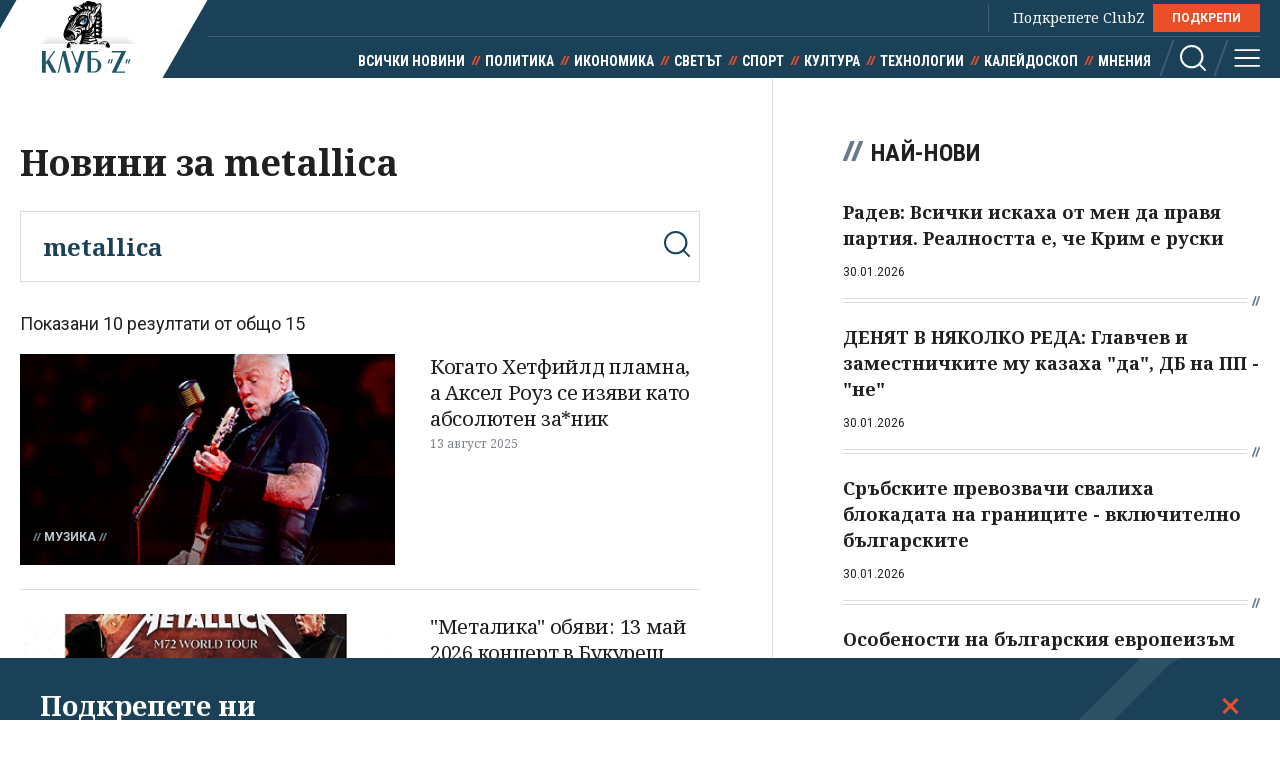

--- FILE ---
content_type: text/html; charset=utf-8
request_url: https://clubz.bg/kluchovi-dumi?tag=metallica&p=0
body_size: 9091
content:
<!DOCTYPE html>
<html lang="bg">
  <head>
    <meta charset="utf-8">
     
      <title>Ключови думи metallica - Клуб 'Z'</title>
      <meta http-equiv="X-UA-Compatible" content="IE=edge">
    <meta name="viewport" content="width=device-width, initial-scale=1">
    <meta name="description" content="Ключови думи metallica в Клуб 'Z'.">
    <link rel="canonical" href="https://clubz.bg/kluchovi-dumi?tag=metallica">
    <meta name="robots" content="index, follow">
    <meta property="og:type" content="article"/>
    <meta property="og:url" content="https://clubz.bg/kluchovi-dumi?tag=metallica">
    <meta property="og:title" content="Ключови думи">
    <meta property="og:description" content="Ключови думи metallica в Клуб 'Z'.">
    <meta property="og:image" content="/img/image.empty.gif">
    <meta property="fb:app_id" content="430156924250461">
    <meta name="facebook-domain-verification" content="g61j35emk89k7aggbrw4gsl4h462sw" />
    <meta name="twitter:card" content="summary_large_image"/>
		<meta name="twitter:site" content="@clubz_bg"/>
		<meta name="twitter:title" content="Ключови думи">
		<meta name="twitter:description" content="Ключови думи metallica в Клуб 'Z'.">
		<meta name="twitter:creator" content="@clubz_bg"/>
		<meta property="twitter:url" content="https://clubz.bg/kluchovi-dumi?tag=metallica" />
		<meta name="twitter:image" content="https://clubz.bg/img/image.empty.gif"/>
    <link rel="preconnect" href="https://fonts.googleapis.com">
    <link rel="preconnect" href="https://fonts.gstatic.com" crossorigin>
    <link href="https://fonts.googleapis.com/css2?family=Noto+Serif:ital,wght@0,400;0,700;1,400&family=Roboto+Condensed:wght@400;700&family=Roboto:wght@400;600;700&display=swap" rel="stylesheet">
    <link rel="stylesheet" href="/assets/css/styles.css?v=27">
    <link rel="stylesheet" href="/dom/clubz.css?v=27">
    <script type="text/javascript" src="/dom/clubz.js?v=27" async=""></script>
    <script async src="https://securepubads.g.doubleclick.net/tag/js/gpt.js"></script>
          <script type="text/javascript">
        window.googletag = window.googletag || {cmd: []};
          googletag.cmd.push(function() {

              const clubzMappingLeaderboard = googletag.sizeMapping()
              .addSize([992, 0], [[1000, 300], [728, 90], [940, 90], [970, 250], [940, 200], [940, 220],])
              .addSize([767, 0], [[336, 120], [320, 100], [336, 100], [336, 280], [320, 50], [300, 100], [300, 50]])
              .addSize([0, 0], [[336, 120], [320, 100], [336, 100], [336, 280], [320, 50], [300, 100], [300, 50]])
              .build();
              const clubzMappingArticle = googletag.sizeMapping()
              .addSize([992, 0], [[750, 300], [750, 200]])
              .addSize([767, 0], [[750, 300], [750, 200]])
              .addSize([0, 0], [])
              .build();

              googletag.defineSlot('/149508300/ClubZ/ClubZ_ip_bottom-article', [[750, 300], [750, 200]], 'div-gpt-ad-1687952888758-0').defineSizeMapping(clubzMappingArticle).addService(googletag.pubads());
              googletag.defineSlot('/149508300/ClubZ/ClubZ_ip_lb_top', [[320, 50], [1000, 300], [970, 250], [728, 90], [940, 90], [940, 200], [940, 220], [300, 100], [300, 50], [320, 100]], 'div-gpt-ad-1687952941261-0').defineSizeMapping(clubzMappingLeaderboard).addService(googletag.pubads());
              googletag.defineSlot('/149508300/ClubZ/ClubZ_ip_Native_article', [10, 30], 'div-gpt-ad-1687953007193-0').addService(googletag.pubads());
              googletag.defineSlot('/149508300/ClubZ/ClubZ_ip_rect_3rd', [[300, 250], [336, 280], [300, 600]], 'div-gpt-ad-1687953057163-0').addService(googletag.pubads());
              googletag.defineSlot('/149508300/ClubZ/ClubZ_ip_rect_second', [[300, 250], [336, 280], [300, 600]], 'div-gpt-ad-1687953094102-0').addService(googletag.pubads());
              googletag.defineSlot('/149508300/ClubZ/ClubZ_ip_rect_top', [[300, 250], [336, 280], [300, 600]], 'div-gpt-ad-1687953133983-0').addService(googletag.pubads());
              googletag.defineSlot('/149508300/ClubZ/ClubZ_ip_toplayer', [[320, 480], [800, 600]], 'div-gpt-ad-1687953177240-0').addService(googletag.pubads());
              googletag.defineSlot('/149508300/ClubZ/ClubZ_smart_ip_Anchor', [[320, 100], [300, 50], [300, 100], [320, 50]], 'div-gpt-ad-1687953300804-0').addService(googletag.pubads());


              googletag.pubads().enableSingleRequest();
              googletag.pubads().collapseEmptyDivs();
              googletag.enableServices();
          });
      </script>
        <!--script>
    (function(w, d, s, l, i) {
      w[l] = w[l] || [];
      w[l].push({
        'gtm.start': new Date().getTime(),
        event: 'gtm.js'
      });
      var f = d.getElementsByTagName(s)[0],
        j = d.createElement(s),
        dl = l != 'dataLayer' ? '&l=' + l : '';
      j.async = true;
      j.src = 'https://www.googletagmanager.com/gtm.js?id=' + i + dl;
      f.parentNode.insertBefore(j, f);
    })(window, document, 'script', 'dataLayer', 'GTM-11111111');
    </script-->
    <script async src="https://www.googletagmanager.com/gtag/js?id=G-16BY5CHYNB"></script>
    <script>
      window.dataLayer = window.dataLayer || [];
      function gtag(){dataLayer.push(arguments);}
      gtag('js', new Date());
      gtag('config', 'G-16BY5CHYNB');
    </script>
    <script async src="https://www.googletagmanager.com/gtag/js?id=UA-48529388-1"></script>
    <script>
      window.dataLayer = window.dataLayer || [];
      function gtag(){dataLayer.push(arguments);}
      gtag('js', new Date());
      gtag('config', 'UA-48529388-1');
    </script>
    <!--script type="text/javascript">
		var w2g = w2g || {};
        w2g.cmd = w2g.cmd || [];
		w2g.hostname = 'clubz.bg';
	    var script = document.createElement('script');
        script.setAttribute('src', '//lib.wtg-ads.com/lib.min.js');
        script.setAttribute('async', true);
        document.querySelector('head').appendChild(script);
        w2g.cmd.push(function() {
    		w2g.run();
		});
    </script--> 
    <script type="application/ld+json">
    {
    "@context": "https:\/\/schema.org",
    "@type": "NewsMediaOrganization",
    "name": "Клуб Зебра Медия",
    "url": "https:\/\/clubz.bg",
    "logo": "https:\/\/clubz.bg\/assets\/images\/logo.svg"
}
    </script>
    <!--script type="text/javascript" src="https://lib.wtg-ads.com/lib.min.js" async=""></script-->
    <!--script src="/dom/quantcast.choice.js" async></script-->
    <script id="mcjs">!function(c,h,i,m,p){m=c.createElement(h),p=c.getElementsByTagName(h)[0],m.async=1,m.src=i,p.parentNode.insertBefore(m,p)}(document,"script","https://chimpstatic.com/mcjs-connected/js/users/c1c168a64c2413ab2c6cf2660/7c159756d7e88042ae2d2e690.js");</script>
  </head>
  <body>
    <noscript><iframe src="https://www.googletagmanager.com/ns.html?id=GTM-NN2HJGH" height="0" width="0" style="display:none;visibility:hidden"></iframe></noscript>
    <div class="global-inner-wrapper">
    <!-- ClubZ_ip_toplayer -->
    <div id='div-gpt-ad-1687953177240-0'>
      <script>
        googletag.cmd.push(function() { googletag.display('div-gpt-ad-1687953177240-0'); });
      </script>
    </div>
      <div id="desktop-mobile-pushdown"></div>
      <header class="page-header">
        <div class="inner-wrapper">
          <a href="/" class="logo">
            <img width="179" height="100" src="/assets/images/logo.svg" alt="Клуб 'Z'">
          </a>
          <div class="header-right">
            <a class="all-news" href="/news">Всички новини</a>
            <div class="main-menu">
              <ul class="top-menu">
                <!--li><a href="">Вход</a></li-->
                <!--li><a href="">Регистрация</a></li-->
                <li class="support-clubz">Подкрепете ClubZ <a href="/podkrepete-ni" class="btn">ПОДКРЕПИ</a></li>
 		              </ul>
              <ul class="bottom-menu">
		                <li><a href="/news" target="_self" title="Всички новини">Всички новини</a></li>
		                <li><a href="/category/1" target="_self" title="Политика">Политика</a></li>
		                <li><a href="/category/2" target="_self" title="Икономика">Икономика</a></li>
		                <li><a href="/category/3" target="_self" title="Светът">Светът</a></li>
		                <li><a href="/category/4" target="_self" title="Спорт">Спорт</a></li>
		                <li><a href="/category/5" target="_self" title="Култура">Култура</a></li>
		                <li><a href="/category/7" target="_self" title="Технологии">Технологии</a></li>
		                <li><a href="/category/6" target="_self" title="Калейдоскоп">Калейдоскоп</a></li>
		                <li><a href="/category/8" target="_self" title="Мнения">Мнения</a></li>
		                  <li class="header-options">
                    <div class="search-wrapper">
                      <a class="search">
                        <svg class="icon" width="26" height="26" viewBox="0 0 26 26">
                          <use href="/assets/images/defs/svg/sprite.defs.svg#icon_search_26px"></use>
                        </svg>
                      </a>
                      <form class="search-form" action="/search" method="get">
                        <input type="text" name="q" placeholder="Какво търсиш">
                        <input type="submit" value="">
                        <svg class="icon icon-search" width="26" height="26" viewBox="0 0 26 26">
                          <use href="/assets/images/defs/svg/sprite.defs.svg#icon_search_26px"></use>
                        </svg>
                        <svg class="icon close-search" width="15" height="15" viewBox="0 0 15 15">
                          <use href="/assets/images/defs/svg/sprite.defs.svg#close"></use>
                        </svg>
                      </form>
                    </div>
                    <div>
                      <a class="hamburger-btn">
                        <svg class="icon" width="26" height="26" viewBox="0 0 26 26">
                          <use href="/assets/images/defs/svg/sprite.defs.svg#icon_menu_26px"></use>
                        </svg>
                      </a>
                    </div>
                  </li>
              </ul>
            </div>
          </div>
        </div>
      </header>
      <nav class="hidden-menu-wrapper">
        <a class="close-menu">
          <svg class="icon" width="21" height="21" viewBox="0 0 21 21">
            <use href="/assets/images/defs/svg/sprite.defs.svg#close"></use>
          </svg>
        </a>
        <ul class="hidden-menu">
 					<li><a href="/news" target="_self" title="Всички новини">Всички новини</a></li>
			<ul class="sub-menu">
					</ul>
					<li><a href="/category/1" target="_self" title="Политика">Политика</a></li>
			<ul class="sub-menu">
						<li><a href="/category/50" target="_self" title="Образование">Образование</a></li>
						<li><a href="/category/49" target="_self" title="Закон и ред">Закон и ред</a></li>
						<li><a href="/category/48" target="_self" title="Здравеопазване">Здравеопазване</a></li>
						<li><a href="/category/47" target="_self" title="Социална">Социална</a></li>
					</ul>
					<li><a href="/category/2" target="_self" title="Икономика">Икономика</a></li>
			<ul class="sub-menu">
						<li><a href="/category/81777" target="_self" title="Туризъм">Туризъм</a></li>
						<li><a href="/category/51" target="_self" title="Бизнес">Бизнес</a></li>
						<li><a href="/category/52" target="_self" title="Финанси">Финанси</a></li>
						<li><a href="/category/53" target="_self" title="Екология">Екология</a></li>
					</ul>
					<li><a href="/category/3" target="_self" title="Светът">Светът</a></li>
			<ul class="sub-menu">
						<li><a href="/category/54" target="_self" title="Брюксел">Брюксел</a></li>
						<li><a href="/category/81780" target="_self" title="Войната">Войната</a></li>
					</ul>
					<li><a href="/category/4" target="_self" title="Спорт">Спорт</a></li>
			<ul class="sub-menu">
						<li><a href="/category/55" target="_self" title="Футбол БГ">Футбол БГ</a></li>
						<li><a href="/category/56" target="_self" title="Футбол свят">Футбол свят</a></li>
						<li><a href="/category/57" target="_self" title="Всички">Всички</a></li>
					</ul>
					<li><a href="/category/5" target="_self" title="Култура">Култура</a></li>
			<ul class="sub-menu">
						<li><a href="/category/58" target="_self" title="Филми">Филми</a></li>
						<li><a href="/category/59" target="_self" title="Театър">Театър</a></li>
						<li><a href="/category/60" target="_self" title="Музика">Музика</a></li>
						<li><a href="/category/61" target="_self" title="Литература">Литература</a></li>
					</ul>
					<li><a href="/category/7" target="_self" title="Технологии">Технологии</a></li>
			<ul class="sub-menu">
						<li><a href="/category/66" target="_self" title="Наука">Наука</a></li>
						<li><a href="/category/65" target="_self" title="Интернет">Интернет</a></li>
						<li><a href="/category/64" target="_self" title="Коли">Коли</a></li>
					</ul>
					<li><a href="/category/6" target="_self" title="Калейдоскоп">Калейдоскоп</a></li>
			<ul class="sub-menu">
						<li><a href="/category/63" target="_self" title="Животът">Животът</a></li>
						<li><a href="/category/62" target="_self" title="Любопитно">Любопитно</a></li>
						<li><a href="/minalo" target="_self" title="Минало">Минало</a></li>
					</ul>
					<li><a href="/category/8" target="_self" title="Мнения">Мнения</a></li>
			<ul class="sub-menu">
						<li><a href="/category/69" target="_self" title="Интервюта">Интервюта</a></li>
						<li><a href="/category/68" target="_self" title="Коментари">Коментари</a></li>
						<li><a href="/category/67" target="_self" title="Анализи">Анализи</a></li>
						<li><a href="/feiletonat" target="_self" title="Фейлетонът">Фейлетонът</a></li>
						<li><a href="/dnevnikat-na-edna-harkivchanka" target="_self" title="Дневникът на една харкивчанка">Дневникът на една харкивчанка</a></li>
					</ul>
		          	<!--li><a href="">Вход</a></li-->
          	<!--li><a href="">Регистрация</a></li-->
          	<!--li class="support-clubz"><a href="">Подкрепете ClubZ</a> <a href="" class="btn">ПОДКРЕПИ</a></li-->
          	<li>
            <form class="search-form" action="/search" method="get">
              <input type="text" name="q" value="" placeholder="Какво търсиш">
              <input type="submit" value="">
              <svg class="icon icon-search" width="26" height="26" viewBox="0 0 26 26">
                <use href="/assets/images/defs/svg/sprite.defs.svg#icon_search_26px"></use>
              </svg>
            </form>
          </li>
        </ul>
      </nav>
      <div class="global-overlay"></div>
      <div id="fb-root"></div>
      <script async defer crossorigin="anonymous" src="https://connect.facebook.net/en_US/sdk.js#xfbml=1&version=v21.0"></script>
        <script type="application/ld+json">
        {
    "@context": "https:\/\/schema.org\/",
    "@type": "BreadcrumbList",
    "itemListElement": [
        {
            "@type": "ListItem",
            "position": 1,
            "name": "Начало",
            "item": "https:\/\/clubz.bg"
        },
        {
            "@type": "ListItem",
            "position": 2,
            "name": "Ключови думи"
        }
    ]
}
      </script>
          <div class="inner-wrapper">
    <div class="main-layout bordered-layout">
      <section class="main-column">
        <div class="section">
          <h1>Новини за metallica</h1>
          <form class="search-form bigger" action="/kluchovi-dumi" method="get">
            <input type="text" name="tag" placeholder="Какво търсиш" value="metallica">
            <input type="submit" value="">
            <svg class="icon icon-search" width="26" height="26" viewBox="0 0 26 26">
              <use href="assets/images/defs/svg/sprite.defs.svg#icon_search_26px"></use>
            </svg>
          </form>
          <h3 class="search-results">Показани 10 резултати от общо 15</h3>
 	 	      <article class="article-block horizontal-article">
            <a href="/164698" class="img-wrapper">
	          <picture>
                <img width="335" height="188" src="/media/126/0c9ee4eedc0c45308e96a1bde7b792dc-0-46e176187baa4bdca98054563eff9b3f.s.webp" srcset="/media/126/0c9ee4eedc0c45308e96a1bde7b792dc-0-46e176187baa4bdca98054563eff9b3f.d.webp 2x" alt="Когато Хетфийлд пламна, а Аксел Роуз се изяви като абсолютен за*ник" loading="lazy">
              </picture>
            </a>
            <div class="text-wrapper">
                  <a href="category/60" class="category">Музика</a>
	              <h2>
                <a href="/164698">Когато Хетфийлд пламна, а Аксел Роуз се изяви като абсолютен за*ник</a>
              </h2>
                  <span class="date">13 август 2025</span>
	            </div>
          </article>
	 	      <article class="article-block horizontal-article">
            <a href="/161998" class="img-wrapper">
	          <picture>
                <img width="335" height="188" src="/media/122/oshkstkst.s.webp" srcset="/media/122/oshkstkst.d.webp 2x" alt=""Металика" обяви: 13 май 2026 концерт в Букурещ (ПЪЛЕН СПИСЪК)" loading="lazy">
              </picture>
            </a>
            <div class="text-wrapper">
                  <a href="category/60" class="category">Музика</a>
	              <h2>
                <a href="/161998">"Металика" обяви: 13 май 2026 концерт в Букурещ (ПЪЛЕН СПИСЪК)</a>
              </h2>
                  <span class="date">22 май 2025</span>
	            </div>
          </article>
	 	      <article class="article-block horizontal-article">
            <a href="/149032" class="img-wrapper">
	          <picture>
                <img width="335" height="188" src="/media/105/bdeb6874d63a40ce81811ae137e87ff5-0-c1d933cfe00149739f4e0c2e62f8cf4f.s.webp" srcset="/media/105/bdeb6874d63a40ce81811ae137e87ff5-0-c1d933cfe00149739f4e0c2e62f8cf4f.d.webp 2x" alt="Искат почти $ 7 млн. за къщата в Дания, в която е отраснал Ларс Улрих (ВИДЕО)" loading="lazy">
              </picture>
            </a>
            <div class="text-wrapper">
                  <a href="category/6" class="category">Калейдоскоп</a>
	              <h2>
                <a href="/149032">Искат почти $ 7 млн. за къщата в Дания, в която е отраснал Ларс Улрих (ВИДЕО)</a>
              </h2>
                  <span class="date">22 април 2024</span>
	            </div>
          </article>
	 	      <article class="article-block horizontal-article">
            <a href="/139792" class="img-wrapper">
	          <picture>
                <img width="335" height="188" src="/media/094/038-james-hetfield.s.webp" srcset="/media/094/038-james-hetfield.d.webp 2x" alt="Най-добрият ритъм китарист на света, с глас като инструмент" loading="lazy">
              </picture>
            </a>
            <div class="text-wrapper">
                  <a href="category/5" class="category">Култура</a>
	              <h2>
                <a href="/139792">Най-добрият ритъм китарист на света, с глас като инструмент</a>
              </h2>
                  <span class="date">03 август 2023</span>
	            </div>
          </article>
	 	      <article class="article-block horizontal-article">
            <a href="/133636" class="img-wrapper">
	          <picture>
                <img width="335" height="188" src="/media/086/metalika-2023.s.webp" srcset="/media/086/metalika-2023.d.webp 2x" alt="“Ако тъмнината имаше син”. Вижте третия нов сингъл на Metallica (ВИДЕО)" loading="lazy">
              </picture>
            </a>
            <div class="text-wrapper">
                  <a href="category/5" class="category">Култура</a>
	              <h2>
                <a href="/133636">“Ако тъмнината имаше син”. Вижте третия нов сингъл на Metallica (ВИДЕО)</a>
              </h2>
                  <span class="date">02 март 2023</span>
	            </div>
          </article>
	 	      <article class="article-block horizontal-article">
            <a href="/129804" class="img-wrapper">
	          <picture>
                <img width="335" height="188" src="/media/081/kirk_hammett-kark-hamet-uikipedia-sepguilherme.s.webp" srcset="/media/081/kirk_hammett-kark-hamet-uikipedia-sepguilherme.d.webp 2x" alt="Кърк Хамет - дребничкият "шредер" навъртя 60 (ВИДЕО)" loading="lazy">
              </picture>
            </a>
            <div class="text-wrapper">
                  <a href="category/5" class="category">Култура</a>
	              <h2>
                <a href="/129804">Кърк Хамет - дребничкият "шредер" навъртя 60 (ВИДЕО)</a>
              </h2>
                  <span class="date">19 ноември 2022</span>
	            </div>
          </article>
	 	      <article class="article-block horizontal-article">
            <a href="/127590" class="img-wrapper">
	          <picture>
                <img width="335" height="188" src="/media/078/067-deiv-mastein-megadet-uikipedia~1.s.webp" srcset="/media/078/067-deiv-mastein-megadet-uikipedia~1.d.webp 2x" alt="Мъстейн: Тъпо беше да удрям Джеймс Хетфийлд" loading="lazy">
              </picture>
            </a>
            <div class="text-wrapper">
                  <a href="category/6" class="category">Калейдоскоп</a>
	              <h2>
                <a href="/127590">Мъстейн: Тъпо беше да удрям Джеймс Хетфийлд</a>
              </h2>
                  <span class="date">22 септември 2022</span>
	            </div>
          </article>
	 	      <article class="article-block horizontal-article">
            <a href="/126992-chakaneto_si_struvashe_kark_hamet_s_parvi_soloalbum" class="img-wrapper">
	          <picture>
                <img width="335" height="188" src="/media/072/kirk_hammett_2017-kark-hamet-metalika-uikipedia.s.webp" srcset="/media/072/kirk_hammett_2017-kark-hamet-metalika-uikipedia.d.webp 2x" alt="Чакането си струваше: Кърк Хамет с първи солоалбум" loading="lazy">
              </picture>
            </a>
            <div class="text-wrapper">
                  <a href="category/5" class="category">Култура</a>
	              <h2>
                <a href="/126992-chakaneto_si_struvashe_kark_hamet_s_parvi_soloalbum">Чакането си струваше: Кърк Хамет с първи солоалбум</a>
              </h2>
                  <span class="date">24 април 2022</span>
	            </div>
          </article>
	 	      <article class="article-block horizontal-article">
            <a href="/126598-otkrivat_muzey_na_klif_bartan_blizo_do_myastoto_na_smartta_mu_v_shvetsiya" class="img-wrapper">
	          <picture>
                <img width="335" height="188" src="/media/072/klif-bartan-pametna-plocha.s.webp" srcset="/media/072/klif-bartan-pametna-plocha.d.webp 2x" alt="Откриват музей на Клиф Бъртън близо до мястото на смъртта му в Швеция" loading="lazy">
              </picture>
            </a>
            <div class="text-wrapper">
                  <a href="category/6" class="category">Калейдоскоп</a>
	              <h2>
                <a href="/126598-otkrivat_muzey_na_klif_bartan_blizo_do_myastoto_na_smartta_mu_v_shvetsiya">Откриват музей на Клиф Бъртън близо до мястото на смъртта му в Швеция</a>
              </h2>
                  <span class="date">10 април 2022</span>
	            </div>
          </article>
	 	      <article class="article-block horizontal-article">
            <a href="/122169-gledayte_metallica_na_zhivo_ot_san_frantsisko" class="img-wrapper">
	          <picture>
                <img width="335" height="188" src="/media/068/.s.webp" srcset="/media/068/.d.webp 2x" alt="Гледайте Metallica на живо от Сан Франциско" loading="lazy">
              </picture>
            </a>
            <div class="text-wrapper">
                  <a href="category/5" class="category">Култура</a>
	              <h2>
                <a href="/122169-gledayte_metallica_na_zhivo_ot_san_frantsisko">Гледайте Metallica на живо от Сан Франциско</a>
              </h2>
                  <span class="date">18 декември 2021</span>
	            </div>
          </article>
	            <ul class="pagination">
                    <li><a href="/kluchovi-dumi?tag=metallica&p=0" class="number active">1</a></li>
                <li><a href="/kluchovi-dumi?tag=metallica&p=1" class="number">2</a></li>
                    <li>
              <a href="/kluchovi-dumi?tag=metallica&p=1" class="next">
                <svg class="icon" width="26" height="26" viewBox="0 0 26 26">
                  <use href="./assets/images/defs/svg/sprite.defs.svg#icon_arrow_26px"></use>
                </svg>
              </a>
            </li>
              </ul>
		        </div>
      </section>

  	<div class="side-column">
<!--  -->
	<div class="banner-wrapper-small mobile-hidden">
		<!-- ClubZ_ip_rect_top -->
	  	<div id='rect_top_desktop'>
			<script>
				googletag.cmd.push(function() { googletag.display('div-gpt-ad-1687953133983-0'); });
			</script>
		</div>
  	</div>
	<div class="banner-wrapper-small desktop-hidden">
		<!-- ClubZ_ip_rect_second -->
	  	<div id='rect_second_mobile'>
			<script>
				googletag.cmd.push(function() { googletag.display('div-gpt-ad-1687953094102-0'); });
			</script>
		</div>
	</div>
<!-- campaign  -->
<!-- campaign end -->
<!-- paid articles --> 
<!-- paid articles end -->
<!-- latest list -->
	<section class="section">
    	<h2 class="section-title"> Най-нови</h2>

     	<a href="/170617" target="_self" class="no-img-article">
         	<div class="text-content">
             	<h3>Радев: Всички искаха от мен да правя партия. Реалността е, че Крим е руски</h3>
             	<small class="description">30.01.2026</small>
	         </div>
     	</a>
     	<a href="/170616" target="_self" class="no-img-article">
         	<div class="text-content">
             	<h3>ДЕНЯТ В НЯКОЛКО РЕДА: Главчев и заместничките му казаха "да", ДБ на ПП - "не"</h3>
             	<small class="description">30.01.2026</small>
	         </div>
     	</a>
     	<a href="/170614" target="_self" class="no-img-article">
         	<div class="text-content">
             	<h3>Сръбските превозвачи свалиха блокадата на границите - включително българските </h3>
             	<small class="description">30.01.2026</small>
	         </div>
     	</a>
     	<a href="/170601" target="_self" class="no-img-article">
         	<div class="text-content">
             	<h3>Особености на българския европеизъм</h3>
             	<small class="description">30.01.2026</small>
	         </div>
     	</a>
     	<a href="/170610" target="_self" class="no-img-article">
         	<div class="text-content">
             	<h3>Двама обвиняеми за ПТП-та със загинали. Единият отново е тираджия</h3>
             	<small class="description">30.01.2026</small>
	         </div>
     	</a>
     	<a href="/170611" target="_self" class="no-img-article">
         	<div class="text-content">
             	<h3>Израелската армия потвърди данните на „Хамас“ за 70 000 загинали в Газа</h3>
             	<small class="description">30.01.2026</small>
	         </div>
     	</a>
 	</section>
<!-- latest list end -->
<!-- most read list -->
	 <section class="section">
    	<h2 class="section-title"> Най-четени</h2>
     		<a href="/170609" target="_self" class="no-img-article">
         		<div class="text-content">
             		<h3>Ето как изглеждат трите нови метростанции към ж. к. "Левски"</h3>
             	<small class="description">30.01.2026</small>
	         </div>
     	</a>
     		<a href="/170594" target="_self" class="no-img-article">
         		<div class="text-content">
             		<h3>ДБ към ПП: Не става с ултиматуми!</h3>
             	<small class="description">30.01.2026</small>
	         </div>
     	</a>
     		<a href="/170608" target="_self" class="no-img-article">
         		<div class="text-content">
             		<h3>Урсула фон дер Лайен кани Кристалина Георгиева на заседание на комисарите</h3>
             	<small class="description">30.01.2026</small>
	         </div>
     	</a>
     		<a href="/170604" target="_self" class="no-img-article">
         		<div class="text-content">
             		<h3>"Пю Рисърч": Тръмп губи подкрепата на електоралното си ядро</h3>
             	<small class="description">30.01.2026</small>
	         </div>
     	</a>
     		<a href="/170607" target="_self" class="no-img-article">
         		<div class="text-content">
             		<h3>Режимът в Иран извърши най-кървавото потушаване на бунт в човешката история</h3>
             	<small class="description">30.01.2026</small>
	         </div>
     	</a>
     		<a href="/170605" target="_self" class="no-img-article">
         		<div class="text-content">
             		<h3>И заместничките на Главчев, бивша депутатка от "Атака" и бивш кадър на КПК, готови за служебен премиер</h3>
             	<small class="description">30.01.2026</small>
	         </div>
     	</a>
 	</section>
<!-- poll -->
<!-- poll end -->
<!-- facebook container -->
  	<div class="section">
		<div class="fb-page-container">
    	 	<div class="fb-page"  data-href="https://www.facebook.com/MediaClubZ" data-width="380"  data-hide-cover="false" data-show-facepile="false"></div>
   		</div>
	</div>
<!-- facebook container end -->
<!-- magazine -->
<!-- magazine end -->
<!-- external links -->
<!-- external links end -->
	<div class="banner-wrapper-small mobile-hidden">
		<!-- ClubZ_ip_rect_second -->
		<div id='rect_second_desktop'>
			<script>
				googletag.cmd.push(function() { googletag.display('div-gpt-ad-1687953094102-0'); });
			</script>
		</div>
	</div>
	<div class="banner-wrapper-small desktop-hidden">
		<!-- ClubZ_ip_rect_3rd -->
		<div id='rect_3rd_mobile'>
			<script>
				googletag.cmd.push(function() { googletag.display('div-gpt-ad-1687953057163-0'); });
			</script>
		</div>
	</div>
	<!-- <div class="banner-wrapper-small mobile-hidden">
	</div> -->
</div>
    </div>
  </div>    </div>
    <footer class="page-footer">
      <div class="inner-wrapper">
        <div class="footer-top">
          <div class="footer-menu-wrapper">
            <a href="/">
              <svg class="icon" width="52" height="57" viewBox="0 0 52 57">
                <use href="/assets/images/defs/svg/sprite.defs.svg#icon_footer_logo"></use>
              </svg>
            </a>
            <ul class="footer-big-menu">
		              <li><a href="/news" target="_self" title="Всички новини">Всички новини</a></li>
		              <li><a href="/category/1" target="_self" title="Политика">Политика</a></li>
		              <li><a href="/category/2" target="_self" title="Икономика">Икономика</a></li>
		              <li><a href="/category/3" target="_self" title="Светът">Светът</a></li>
		              <li><a href="/category/4" target="_self" title="Спорт">Спорт</a></li>
		              <li><a href="/category/5" target="_self" title="Култура">Култура</a></li>
		              <li><a href="/category/7" target="_self" title="Технологии">Технологии</a></li>
		              <li><a href="/category/6" target="_self" title="Калейдоскоп">Калейдоскоп</a></li>
		              <li><a href="/category/8" target="_self" title="Мнения">Мнения</a></li>
		            </ul>
          </div>
          <div class="socials">
            <a href="https://www.facebook.com/MediaClubZ" target="_blank">
              <svg class="icon" width="42" height="42" viewBox="0 0 42 42">
                <use href="/assets/images/defs/svg/sprite.defs.svg#icon_facebook_42px"></use>
              </svg>
            </a>
            <a href="https://twitter.com/clubz_bg/" target="_blank">
              <svg class="icon" width="42" height="42" viewBox="0 0 42 42">
                <use href="/assets/images/defs/svg/sprite.defs.svg#icon_instagram_42px"></use>
              </svg>
            </a>
          </div>
          <ul class="footer-small-menu">
		            <li><a href="/agreement" target="_self" title="Общи условия">Общи условия</a></li>
		            <li><a href="/politika-za-poveritelnost" target="_self" title="Политика за поверителност">Политика за поверителност</a></li>
		            <li><a href="/reklama" target="_self" title="Реклама">Реклама</a></li>
		            <li><a href="/contacts" target="_self" title="Контакти">Контакти</a></li>
		            <li><a href="/about-us" target="_self" title="За Клуб Z">За Клуб Z</a></li>
		            <li><a href="/team" target="_self" title="Екип">Екип</a></li>
		            <li><a href="/podkrepete-ni" target="_self" title="Подкрепете ни">Подкрепете ни</a></li>
		          </ul>
        </div>
        <div class="footer-bottom abf">
          <a href="" target="_blank">
            <img src="/img/Logo-ABF.png" alt='Фондация "Америка за България"'>
            <p class="copyright">Подкрепата за Фондация "Клуб Зебра" е осигурена от Фондация "Америка за България". Изявленията и мненията, изразени тук, принадлежат единствено на Фондация "Клуб Зебра" и не отразяват непременно вижданията на Фондация "Америка за България" или нейните партньори.</p>
          </a>
        </div>
        <div class="footer-bottom">
          <p class="copyright">Издател на www.clubz.bg е „Клуб Зебра Медия“ ЕООД, София, ул. "Алеко Константинов" 3. Всички права запазени 2023 „Клуб Зебра Медия“ ЕООД.
            <br />
            Препечатването на материали, снимки и видео от www.clubz.bg без разрешение ще бъде преследвано по съдебен път, съгласно <a href="/agreement" target="_blank">ОБЩИТЕ УСЛОВИЯ</a>
          </p>
        </div>
      </div>
    </footer>
    <div class="inner-wrapper notofocation" id="show" >
      <div class="trapezoid-block c-notofocation_content">
        <a onclick="closeDonate();" class="icon-text" id="btn-local"></a>
        <h2>Подкрепете ни</h2>
        <div>
        <p>Уважаеми читатели, вие сте тук и днес, за да научите новините от България и света, и да прочетете актуални анализи и коментари от „Клуб Z“. Ние се обръщаме към вас с молба – имаме нужда от вашата подкрепа, за да продължим.
Вече години вие, читателите ни в 97 държави на всички континенти по света, отваряте всеки ден страницата ни в интернет в търсене на истинска, независима и качествена журналистика. Вие можете да допринесете за нашия стремеж към истината, неприкривана от финансови зависимости. Можете да помогнете единственият поръчител на съдържание да сте вие – читателите.</p>
        <a href="/podkrepete-ni" class="btn">Подкрепете ни</a>
        </div>
      </div>
    </div>
    <!-- ClubZ_smart_ip_Anchor -->
    <div id='div-gpt-ad-1687953300804-0'>
      <script>
        googletag.cmd.push(function() { googletag.display('div-gpt-ad-1687953300804-0'); });
      </script>
    </div>
    <!-- Quantcast Tag -->
    <script type="text/javascript">
    window._qevents = window._qevents || [];
    (function() {
    var elem = document.createElement('script');
    elem.src = (document.location.protocol == "https:" ? "https://secure" : "http://edge") + ".quantserve.com/quant.js";
    elem.async = true;
    elem.type = "text/javascript";
    var scpt = document.getElementsByTagName('script')[0];
    scpt.parentNode.insertBefore(elem, scpt);
    })();
    window._qevents.push({
    qacct:"p-kh3hW6NERCDHg",
    uid:"__INSERT_EMAIL_HERE__"
    });
    </script>
 
    <noscript>
    <div style="display:none;">
    <img src="//pixel.quantserve.com/pixel/p-kh3hW6NERCDHg.gif" border="0" height="1" width="1" alt="Quantcast"/>
    </div>
    </noscript>
    <!-- End Quantcast tag -->
    <script src="/assets/js/script.js?v=27"></script>
    <script>
        (function (d, s, id) {
            var js, fjs = d.getElementsByTagName(s)[0];
            if (d.getElementById(id)) return;
            js = d.createElement(s); js.id = id;
            js.src = "//connect.facebook.net/en_US/sdk.js#xfbml=1&version=v2.5&appId=443271375714375";
            fjs.parentNode.insertBefore(js, fjs);
        }(document, 'script', 'facebook-jssdk'));
        jQuery(document).ready(function ($) {
            $(window).bind("load resize", function () {
                setTimeout(function () {
                    var container_width = $('.fb-page-container').width();
                    $('.fb-page-container').html('<div class="fb-page" ' +
                        'data-href="https://www.facebook.com/MediaClubZ"' +
                        ' data-width="' + container_width + '" data-adapt-container-width="true" data-hide-cover="false" data-show-facepile="true"><div class="fb-xfbml-parse-ignore"><blockquote cite="https://www.facebook.com/MediaClubZ"><a href="https://www.facebook.com/MediaClubZ">Club Z</a></blockquote></div></div>');
                    FB.XFBML.parse();
                }, 100);
            });
        });
    </script>
  </body>
</html>

--- FILE ---
content_type: text/html; charset=utf-8
request_url: https://www.google.com/recaptcha/api2/aframe
body_size: 268
content:
<!DOCTYPE HTML><html><head><meta http-equiv="content-type" content="text/html; charset=UTF-8"></head><body><script nonce="2InzoIpb5FpQiS8NSXkSDw">/** Anti-fraud and anti-abuse applications only. See google.com/recaptcha */ try{var clients={'sodar':'https://pagead2.googlesyndication.com/pagead/sodar?'};window.addEventListener("message",function(a){try{if(a.source===window.parent){var b=JSON.parse(a.data);var c=clients[b['id']];if(c){var d=document.createElement('img');d.src=c+b['params']+'&rc='+(localStorage.getItem("rc::a")?sessionStorage.getItem("rc::b"):"");window.document.body.appendChild(d);sessionStorage.setItem("rc::e",parseInt(sessionStorage.getItem("rc::e")||0)+1);localStorage.setItem("rc::h",'1769843090062');}}}catch(b){}});window.parent.postMessage("_grecaptcha_ready", "*");}catch(b){}</script></body></html>

--- FILE ---
content_type: application/javascript; charset=utf-8
request_url: https://fundingchoicesmessages.google.com/f/AGSKWxV7dqBCgFtYUFrO7SZ94E36lYRs84fq5nbvJdGBGlsUc_0u5hx83MwtcZnjDmr0vGTxpot5MS05J_gcfqNJYSYzIXJ_DplM3KNUkpzgf8d2B1TX8j0nohSb9Ty-GGGdRR4aJugNe6SZO-w0ls0OSmk1SKLIgdm2NF9MkU6Q3y2OgQlubCFo11I_kaEW/_/corner-ad./ads~adsize~/ads/oas-/640x80-/serv.ads.
body_size: -1285
content:
window['29d4f5e5-bf27-4688-809c-354b4a89c066'] = true;